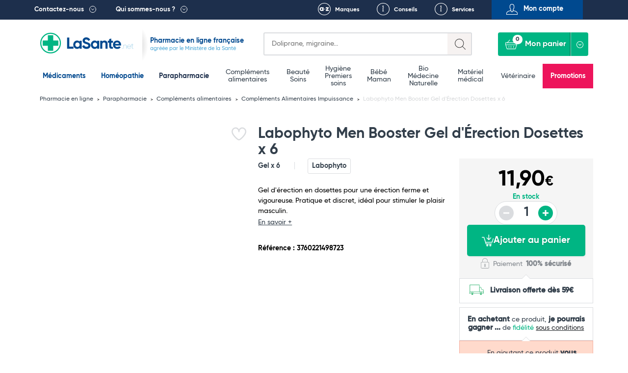

--- FILE ---
content_type: text/html; charset=UTF-8
request_url: https://lasante.net/espace-para/bien-etre-et-minceur/bien-etre-complements-alimentaires/impuissance/dhygie-labophyto-men-booster-gel-derection-6-dosettes.html
body_size: 18300
content:
<!DOCTYPE html>
<html xmlns="http://www.w3.org/1999/xhtml" xml:lang="fr" lang="fr">
<head>
    

<meta charset="UTF-8">
<meta name="viewport" content="width=device-width, initial-scale=1.0, minimum-scale=1.0, maximum-scale=5.0">


				
				
								
		
		
		
		
		<title>Labophyto Men Booster | Gel Erection Dosettes | LaSante</title>

			
		
	

				<link rel="canonical" href="https://lasante.net/espace-para/bien-etre-et-minceur/bien-etre-complements-alimentaires/impuissance/dhygie-labophyto-men-booster-gel-derection-6-dosettes.html"/>
	
						<meta id="meta-desc" name="description" content="			Gel d&#039;érection en dosettes pour une érection ferme et vigoureuse. Pratique et discret, idéal pour stimuler le plaisir masculin.
	">
	
				<link rel="preconnect" href="https://mwg.lasante.net/">
	<script type="text/javascript" src="https://mwg.lasante.net/js/na/na/u/36458ed90e.js" defer></script>

		<script type="text/javascript">
        (function () {
            window.sib = {equeue: [], client_key: 'a1gb7r0a9idwh99yiuxg8'};
			            window.sendinblue = {};
            for (var j = ['track', 'identify', 'trackLink', 'page'], i = 0; i < j.length; i++) {
                (function (k) {
                    window.sendinblue[k] = function () {
                        var arg = Array.prototype.slice.call(arguments);
                        (window.sib[k] || function () {
                            var t = {};
                            t[k] = arg;
                            window.sib.equeue.push(t);
                        })(arg[0], arg[1], arg[2]);
                    };
                })(j[i]);
            }
            var n = document.createElement('script'), i = document.getElementsByTagName('script')[0];
            n.type = 'text/javascript', n.id = 'sendinblue-js', n.async = !0, n.src = 'https://sibautomation.com/sa.js?key=' + window.sib.client_key, i.parentNode.insertBefore(n, i), window.sendinblue.page();
        })();
	</script>

					<script>
        window.dataLayer = window.dataLayer || [];

        function gtag() {
            dataLayer.push(arguments);
        }

        gtag('consent', 'default', {
            'ad_storage': 'denied',
            'ad_user_data': 'denied',
            'ad_personalization': 'denied',
            'analytics_storage': 'denied'
        });
	</script>

		<script async src="https://www.googletagmanager.com/gtag/js?id=G-L4MWKC1J4H"></script>
	<script>
        window.dataLayer = window.dataLayer || [];

        function gtag() {
            dataLayer.push(arguments);
        }

        gtag('js', new Date());
        gtag('config', 'G-L4MWKC1J4H');
	</script>

		<script async src="https://www.googletagmanager.com/gtag/js?id=AW-937708113"></script>
	<script>
        window.dataLayer = window.dataLayer || [];

        function gtag() {
            dataLayer.push(arguments);
        }

        gtag('js', new Date());
        gtag('config', 'AW-937708113');
        gtag('config', 'AW-996564540');
	</script>

		<script>
        function onSyneriseLoad() {
            SR.init({
                'trackerKey': '47005815-f5bb-464b-b1e1-7a315e857477', 'dataLayer': dataLayer
            });
        }

        (function (s, y, n, e, r, i, se) {
            s['SyneriseObjectNamespace'] = r;
            s[r] = s[r] || [],
                s[r]._t = 1 * new Date(), s[r]._i = 0, s[r]._l = i;
            var z = y.createElement(n),
                se = y.getElementsByTagName(n)[0];
            z.async = 1;
            z.src = e;
            se.parentNode.insertBefore(z, se);
            z.onload = z.onreadystatechange = function () {
                var rdy = z.readyState;
                if (!rdy || /complete|loaded/.test(z.readyState)) {
                    s[i]();
                    z.onload = null;
                    z.onreadystatechange = null;
                }
            };
        })(window, document, 'script',
            '//www.snrcdn.net/sdk/3.0/synerise-javascript-sdk.min.js', 'SR', 'onSyneriseLoad');
	</script>

		<script type="text/javascript">window.$crisp = [];
        window.CRISP_WEBSITE_ID = '0dfa027b-f1ed-4181-adb3-1fb54fdc8de9';
        (function () {
            d = document;
            s = d.createElement('script');
            s.src = 'https://client.crisp.chat/l.js';
            s.async = 1;
            d.getElementsByTagName('head')[0].appendChild(s);
        })();</script>

		<script>(function (w, d, t, r, u) {
            var f, n, i;
            w[u] = w[u] || [], f = function () {
                var o = {ti: '134612039'};
                o.q = w[u], w[u] = new UET(o), w[u].push('pageLoad');
            }, n = d.createElement(t), n.src = r, n.async = 1, n.onload = n.onreadystatechange = function () {
                var s = this.readyState;
                s && s !== 'loaded' && s !== 'complete' || (f(), n.onload = n.onreadystatechange = null);
            }, i = d.getElementsByTagName(t)[0], i.parentNode.insertBefore(n, i);
        })(window, document, 'script', '//bat.bing.com/bat.js', 'uetq');</script>

	

						
		
		
	
	
	














<link rel="shortcut icon" type="image/x-icon" href="https://images.lasante.net/favicon.ico?timestamp"/>
<link rel="stylesheet" href="https://lasante.net/assets/dist/css/main.min.css?v=1769122800">



																																																				
	
	<meta property="og:url" content="http://lasante.net/espace-para/bien-etre-et-minceur/bien-etre-complements-alimentaires/impuissance/dhygie-labophyto-men-booster-gel-derection-6-dosettes.html">
	<meta property="og:image" content="https://images.lasante.net/51101-218628-large.jpg">

		<meta property="og:title" content="Labophyto Men Booster Gel d&#039;Érection Dosettes x 6">
	<meta property="og:site_name" content="LaSante.net">
						<meta property="product:retailer_item_id" content="51101">
		<meta property="product:retailer_part_no" content="51101">
		<meta property="product:price:amount" content="11.9">
		<meta property="product:price:currency" content="EUR">
				<meta property="product:brand" content="Labophyto">
			<meta property="og:availability"
		  content="in stock">
	<meta property="product:condition" content="new">

<script src="https://cdn.botpress.cloud/webchat/v3.2/inject.js" defer></script>
<script>
    document.addEventListener("DOMContentLoaded", function(event) {
        window.botpress.init({
            "botId": "df986d47-f0c6-40e9-a741-9671a3944b1c",
            "configuration": {
                "version": "v1",
                "botName": "Emma",
                "website": {},
                "email": {},
                "phone": {},
                "termsOfService": {},
                "botAvatar":'https://images.lasante.net/young-woman-pharmacist-pharmacy.png',
                "additionalStylesheetUrl":'https://lasante.net/assets/dist/css/botpress.css?v=1769122800',
                "composerPlaceholder": 'Écrivez-nous un message...',
                "privacyPolicy": {},
                "color": "#00b583",
                "variant": "solid",
                "headerVariant": "glass",
                "themeMode": "light",
                "fontFamily": "inter",
                "radius": 4,
                "feedbackEnabled": false,
                "footer": ""
            },
            "clientId": "dfff44e7-2346-4af4-8dca-518b5121af2d"
        });
    });
</script></head>
<body class="page__wrapper" data-shop-name="LaSante.net">
<header>
            <div class="top__links">
    <div class="container container-belgium">
        <div class="row height-inherit">
            <div class="col-lg-12 cut-right height-inherit">
                <ul class="navbar-nav">
                    <li class="top__menu--left top__link--dropdown top__box--right pull-left top__menu--contact">
                        <a href=

                                                           "#"
                           
                        >Contactez-nous</a>
                                                    <div class="dropdown dropdown__contactez">
                                <div class="dropdown__left height-inherit">
                                    <p class="dropdown__title dropdown__title--blue">
                                        <a href="#">Pharmacie du Bizet</a>
                                    </p>
                                    <a href="/informations/localisation.htm">
                                        <div class="dropdown__map">
                                            <img src="https://images.lasante.net/pointer-header?timestamp" srcset="https://images.lasante.net/pointer-header?timestamp 1x, https://images.lasante.net/pointer-header@2x 2x" alt="Pointer" class="footer__pointer" loading="lazy"/>
                                            <img src="https://images.lasante.net/circle-person2.png?timestamp" srcset="https://images.lasante.net/circle-person2.png?timestamp 1x, https://images.lasante.net/circle-person2@2x.png 2x" class="dropdown__circle" alt="Pharmacie du Bizet" loading="lazy"/>
                                        </div>
                                    </a>
                                </div>
                                <div class="dropdown__right">
                                    <p class="dropdown__content">49 boulevard Georges Bizet 59650 Villeneuve d'Ascq FRANCE </p>
                                    <p class="dropdown__content">
                                        <a href="mailto:contact@lasante.net">contact@lasante.net</a>
                                    </p>
                                    <p class="dropdown__content">
                                        <a href="tel:0972414091" class="tel">09 72 41 40 91</a>
                                    </p>
                                    <p class="dropdown__content">
                                        Du lundi au vendredi de 9h à 17h <br>
                                    </p>
                                </div>
                                <div class="dropdown__right__desktop">
                                    <p class="dropdown__content">
                                        <div class="dropdown__right__desktop__button modal__trigger" data-modal="user-account" data-isfromcontact="true">Suivi de commande</div>
                                    </p>
                                    <p class="dropdown__content">
                                        <a href="#" class="modal__trigger" data-modal="question" aria-label="Ecrivez-nous !">
                                            <span class="icon icon__contact__envelope"></span>
                                        </a>
                                        <a href="#" class="modal__trigger blue_link" data-modal="question">Ecrivez-nous !</a>
                                        <div style="clear: both;"></div>
                                    </p>
                                    <p class="dropdown__content">
                                        <a href="#" class="modal__trigger" data-modal="recontact" aria-label="Faites-vous rappeler !">
                                            <span class="icon icon__contact__phone--left"></span>
                                        </a>
                                        <a href="#" class="modal__trigger blue_link" data-modal="recontact">Faites-vous rappeler !</a>
                                        <div style="clear: both;"></div>
                                    </p>

                                    <p class="dropdown__content">
                                        <a href="#" class="modal__trigger" data-modal="recontact" aria-label="Appelez-nous !">
                                            <span class="icon icon__contact__phone--right"></span>
                                        </a>
                                        <a href="#" class=" blue_link" >Appelez-nous !</a>
                                    <div style="clear: both;"></div>
                                    </p>
                                    <p class="dropdown__content address">
                                        <b>09 72 41 40 91 </b><br>
                                        Du lundi au vendredi <br>
                                        de 9h à 17h <br>
                                    </p>
                                </div>
                            </div>
                                            </li>
                    <li class="top__menu--left top__link--dropdown top__box--right pull-left">
                        <a href=

                                                   "#"
                        
                        >Qui sommes-nous ?</a>
                                                    <div class="dropdown dropdown__quisommesnous">
                                <div class="dropdown__row dropdown__row--blue">
                                    <a href="/informations/qui-sommes-nous.htm">
                                        <p class="dropdown__title dropdown__title--white" style="margin: 0;">
                                            LaSante.net
                                        </p>
                                        <img src="https://images.lasante.net/france-flag.png?timestamp" alt="France" class="dropdown__float" loading="lazy"/>
                                        <p class="dropdown__content dropdown__content--noafter">LaSante.net est une pharmacie en ligne 100% française autorisée par le Ministère de la Santé. </p>
                                    </a>
                                </div>
                                <div class="dropdown__row dropdown__row--grey">
                                    <ul class="dropdown__logos">
                                        <li>
                                            <a href="/informations/mentions-legales.htm"><img class="dropdown__logo " src="https://images.lasante.net/logo1.png?timestamp" srcset="https://images.lasante.net/logo1.png 1x, https://images.lasante.net/logo1@2x.png 2x" alt="Agence Régionale de Santé" loading="lazy"/></a>
                                        </li>
                                        <li>
                                            <a target="blank" href="http://www.ordre.pharmacien.fr/ecommerce/search?qec=www.lasante.net"><img class="dropdown__logo" src="https://images.lasante.net/logo2.png?timestamp" srcset="https://images.lasante.net/logo2.png 1x, https://images.lasante.net/logo2@2x.png 2x" alt="Ordre national des pharmaciens" loading="lazy"/></a>
                                        </li>
                                        <li>
                                            <a href="/informations/mentions-legales.htm"><img class="dropdown__logo multiply" src="https://images.lasante.net/logo3.png?timestamp" srcset="https://images.lasante.net/logo3.png 1x, https://images.lasante.net/logo3@2x.png 2x" alt="Agence nationale de sécurité du médicament et des produits de santé" loading="lazy"/></a>
                                        </li>
                                    </ul>
                                    <p class="dropdown__content  dropdown__content--blue">Pharmacie en ligne autorisée à vendre des médicaments depuis le 17 avril 2013
                                    </p>
                                </div>
                                <div class="dropdown__row dropdown__row--white">
                                    <span class="dropdown__title dropdown__title--blue dropdown__title__span">
                                        La presse parle de nous
                                    </span>
                                    <a href="/informations/lasantenet-dans-la-presse.htm">
                                        <ul class="dropdown__logos2">
                                            <li>
                                                <img class="dropdown__logo" src="https://images.lasante.net/logo4.png?timestamp" srcset="https://images.lasante.net/logo4.png 1x, https://images.lasante.net/logo4@2x.png 2x" alt="TF1" loading="lazy"/>
                                            </li>
                                            <li>
                                                <img class="dropdown__logo" src="https://images.lasante.net/logo5.png?timestamp" srcset="https://images.lasante.net/logo5.png 1x, https://images.lasante.net/logo5@2x.png 2x" alt="UFC-Que Choisir" loading="lazy"/>
                                            </li>
                                            <li>
                                                <img class="dropdown__logo" src="https://images.lasante.net/logo6.png?timestamp" srcset="https://images.lasante.net/logo6.png 1x, https://images.lasante.net/logo6@2x.png 2x" alt="Capital" loading="lazy"/>
                                            </li>
                                        </ul>
                                    </a>
                                </div>
                            </div>
                                            </li>
                    <ul class="navigation__mobile">
                            <ul class="navigation__mobile--login">
                                                                <li id="moncompte" class="modal__trigger text-center pull-right top__menu--right top__menu--user userHandler" data-modal="user-account">
                                    <span>Mon compte</span>
                                </li>
                                                            </ul>
                            <ul class="navigation__mobile--links">
                                <li class="pull-right top__box--left top__menu--right top__link--conseils">
                                    <a href="/informations/nos-services.htm">Services</a>
                                </li>
                                <li id="favoris-desktop" class="pull-right top__box--left top__menu--right top__link--favoris mob-hidden">
                                    <a href="/favoris">Favoris</a>
                                </li>
                                                                    <li id="conseils" class="pull-right top__box--left top__menu--right top__link--conseils">
                                        <a href="/fiches-conseil/">Conseils</a>
                                    </li>
                                                                <li id="marques" class="pull-right top__box--left top__menu--right top__link--marques ">
                                    <a href="/nos-marques">Marques</a>
                                </li>
                            </ul>
                    </ul>
                </ul>
            </div>
        </div>
    </div>
</div>
<div class="top container">
    <div class="header__bottom">
        <div class="header__bottom--left" id="logo">
            <div class="navigation__hamburger navigation__hamburger"></div>
            <div class="top__logo ">
                <a href="https://lasante.net/" class="top__logo--desktop"><img src="https://images.lasante.net/page-logo.svg?timestamp" width="220px" alt="LaSante.net"/></a>
                <a href="https://lasante.net/" class="top__logo--mobile"><img src="https://images.lasante.net/page-logo-mobile.svg?timestamp" alt="LaSante.net"/></a>
            </div>
                            <div class="top__text top__text--slogan">
                                        <p class="text__blue--dark ">Pharmacie en ligne française</p>
                    <p class="text__blue--light">agréée par le Ministère de la Santé</p>
                                    </div>
                    </div>
        <div class="header__bottom--right header__controls">
            <div class="cut-left top__search">
                <div class="search search-symfony">
                    <form class="search__form" autocomplete="off">
                        <div class="search__glass"></div>
                        <label for="search-input" class="sr-only">Search</label>
                        <input autocomplete="off" class="input__search" type="text" id="search-input" name=recherche placeholder=
                                                            "Doliprane, migraine..."
                                                     >
                        <div class="input__search--mobile"></div>
                    </form>
                </div>
            </div>
            <a id="favoris-mobile" href="/favoris" aria-label="Voir mes favoris">
                <span class="mob-only favoris-icon" aria-hidden="true"></span>
            </a>
            <div class="top__login top__login--mobile modal__trigger userHandler" data-modal="user-account">
                <button class="top__login--icon"></button>
            </div>
            <div class="cut-left cut-right top__basket">
                <a href="#" style="pointer-events: none"><button style="pointer-events: none" disabled="disabled" class="button__basket" type="button"><span class="basket__text">Mon panier</span><span class="button__basket--counter">0</span></button></a>
                <div class="basket__wrapper" data-name="Mon panier">
                    <ul class="basket__items">
                    </ul>
                    <div class="basket__total" data-total="">
                        <div class="total__wrapper">
                            <span class="total__name">Total</span>
                            <span class="total__price"></span>
                        </div>
                        <a href="/authentification"><button class="button__total">Commander</button></a>
                    </div>
                </div>
            </div>
        </div>
    </div>
</div>

<!-- Header main-nav -->
<div class="navigation__hamburger--cross"><img src="https://images.lasante.net/hamburger-open.svg?timestamp" alt="cross"></div>
<div class="top-navigation">
    <div class="navigation__wrapper menu">
        <div class="container slider__inner">
            <nav role="navigation" aria-label="Main menu">
                <ul class="navigation__list js-level js-top-level">

                    <div class="bloc__top">
                        <li class="navigation__item navigation__item--active">
                            <a class="navigation__link--active js-menu-item" href="/nos-medicaments/">Médicaments</a>
                        </li>
                        <li class="navigation__item navigation__item--active">
                            <a class="navigation__link--active js-menu-item" href="https://lasante.net/nos-medicaments/homeopathie/">Homéopathie</a>
                        </li>
                        <li class="navigation__item parapharmacie-menu">
                            <a class="navigation__link js-menu-item parapharmaciemenu_seo_link" href="/espace-para/">Parapharmacie</a>
                        </li>
                    </div>

                                        <div class="bloc__middle">
                    
                        <li class="navigation__item parapharmacie-menu">
                            <!-- 1st lvl link -->
                                                        <a class="navigation__link js-menu-item" href="/espace-para/bien-etre-et-minceur/bien-etre-complements-alimentaires/">Compléments alimentaires</a>
                        </li>

                    
                        <li class="navigation__item parapharmacie-menu">
                            <!-- 1st lvl link -->
                                                        <a class="navigation__link js-menu-item" href="/espace-para/beaute-et-soins/">Beauté <br />
 Soins</a>
                        </li>

                    
                        <li class="navigation__item parapharmacie-menu">
                            <!-- 1st lvl link -->
                                                        <a class="navigation__link js-menu-item" href="/espace-para/parapharmacie-hygiene/">Hygiène <br />
 Premiers soins</a>
                        </li>

                    
                        <li class="navigation__item parapharmacie-menu">
                            <!-- 1st lvl link -->
                                                        <a class="navigation__link js-menu-item" href="/espace-para/bebe-et-maman/">Bébé <br />
 Maman</a>
                        </li>

                    
                        <li class="navigation__item parapharmacie-menu">
                            <!-- 1st lvl link -->
                                                        <a class="navigation__link js-menu-item" href="/espace-para/bio/">Bio <br />
 Médecine Naturelle</a>
                        </li>

                    
                        <li class="navigation__item parapharmacie-menu">
                            <!-- 1st lvl link -->
                                                        <a class="navigation__link js-menu-item" href="/espace-para/bien-etre-et-minceur/materiel-medical/">Matériel médical</a>
                        </li>

                    
                        <li class="navigation__item parapharmacie-menu">
                            <!-- 1st lvl link -->
                                                        <a class="navigation__link js-menu-item" href="/espace-para/veterinaire/">Vétérinaire</a>
                        </li>

                                        </div>
                                        <ul class="bloc__bottom">
                        <li class="navigation__item navigation__item--important" style="background-color: #ED145B !important;"><a class="navigation__link--important" style="color: #ffffff" href="/espace-para/promotions/">Promotions</a></li>
                    </ul>
                </ul>
            </nav>
        </div>
    </div>
</div>

<script type="application/ld+json">
    {
        "@context": "https://schema.org",
        "@type": "Organization",
        "name": "LaSante",
        "url": "https://lasante.net",
        "logo": "https://images.lasante.net/page-logo.svg?1669379546",
        "contactPoint": {
            "@type": "ContactPoint",
            "telephone": "09 72 41 40 91",
            "contactType": "customer service",
            "areaServed": "FR",
            "availableLanguage": "fr"
        },
        "aggregateRating": {
            "@type": "AggregateRating",
            "ratingValue": "4.9",
            "bestRating": "5",
            "ratingCount": "62"
        },
        "sameAs": [
            "https://www.facebook.com/lasante.net",
            "https://twitter.com/LASante_net",
            "https://www.instagram.com/pharmacie_lasante_net/"
        ]
    }
</script>
<script type="application/ld+json">
{
    "@context": "http://schema.org",
    "@type": "BreadcrumbList",
    "itemListElement": [
            {
            "@type": "ListItem",
            "position": "1",
            "item": "https://lasante.net/",
            "name": "Pharmacie en ligne"
        },
        
        {
            "@type": "ListItem",
            "position": "2",
            "item": "https://lasante.net/espace-para/",
            "name": "Parapharmacie"
        },
        
        {
            "@type": "ListItem",
            "position": "3",
            "item": "https://lasante.net/espace-para/bien-etre-complements-alimentaires/",
            "name": "Compléments alimentaires"
        },
        
        {
            "@type": "ListItem",
            "position": "4",
            "item": "https://lasante.net/espace-para/bien-etre-complements-alimentaires/impuissance/",
            "name": "Compléments Alimentaires Impuissance"
        },
                {
            "@type": "ListItem",
            "position": "5",
            "item": "https://lasante.net/espace-para/bien-etre-et-minceur/bien-etre-complements-alimentaires/impuissance/dhygie-labophyto-men-booster-gel-derection-6-dosettes.html",
            "name": "Labophyto Men Booster Gel d&#039;Érection Dosettes x 6"
        }
        
    ]
}
</script>









</header>
<main>
    <input type="hidden" name="actual_id" value="">





                                                                                                                                                                                                            <input type="hidden" name="product_id" value="51101"/>
<input type="hidden" name="product_name" value="Labophyto Men Booster Gel d&#039;Érection Dosettes x 6"/>
<input type="hidden" name="product_medicine" value=""/>
<input type="hidden" name="product_qty" value="1"/>
<input type="hidden" name="product_id_attribute" value="0"/>
<input type="hidden" name="product_qty_real" value="11"/>
<input type="hidden" name="is_medicament" value="0" />
<input type="hidden" name="template" value="product" />
<input type="hidden" name="from_quantity" value="0" />
<input type="hidden" name="has_promotion" value="0" />

<input type="hidden" name="product_qty_max" value="0"/>
<input type="hidden" name="out_of_stock" value="0"/>



<!-- Breadcrumbs -->



<div class="breadcrumbs__container container">
    <ul class="breadcrumbs__list">
                                                                    <li class="breadcrumbs__item">
                    <a href="/" class="breadcrumbs__link">
                        Pharmacie en ligne
                    </a>
                </li>
                                                            <li class="breadcrumbs__item">
                    <a href="https://lasante.net/espace-para/" class="breadcrumbs__link">
                        Parapharmacie
                    </a>
                </li>
                                                            <li class="breadcrumbs__item">
                    <a href="https://lasante.net/espace-para/bien-etre-et-minceur/bien-etre-complements-alimentaires/" class="breadcrumbs__link">
                        Compléments alimentaires
                    </a>
                </li>
                                                            <li class="breadcrumbs__item">
                    <a href="https://lasante.net/espace-para/bien-etre-et-minceur/bien-etre-complements-alimentaires/impuissance/" class="breadcrumbs__link">
                        Compléments Alimentaires Impuissance
                    </a>
                </li>
                                        <li class="breadcrumbs__item">
            <span class="breadcrumbs__link breadcrumbs__link--current">Labophyto Men Booster Gel d&#039;Érection Dosettes x 6</span>
        </li>
    </ul>
</div><!-- Product top -->

<div class="produit__container container">
    <div class="produit__left">
        <div class="produit__view">
            <div class="produit__mainImage">
                <div class="product-gallery">
                    <div class="product-gallery__main">
                                                                                                                                                                                                                                                                                                                                                                        <div class="product-gallery__slide is-active" data-slide="0">
                                        <a data-fancybox="cover-products" href="https://images.lasante.net/51101-218628-thickbox.jpg">
                                            <img src="https://images.lasante.net/51101-218628-large.jpg" class="produit__photo" alt="Labophyto Men Booster Gel d&#039;Érection Dosettes x 6" loading="eager"/>
                                        </a>
                                    </div>
                                                                                                                                                                                                                                                                                                                                                                                                                                                                                                                                                                                                                        </div>
                                    </div>
            </div>

            
            
            <div class="produit__badges">
                <div class="produit__badges--left">
                        
        
    <span class="button__badge produit__badge  " style="display: none;">
            -0€
            </span>
                </div>
                <div class="produit__badges--right">
                                        <div class="related__labels">
    <div class="related__labels--heart-container" title="Like">
        <input type="checkbox" class="checkbox like_button modal__trigger userHandler" data-modal="user-account" data-id="51101"  id="Give-It-An-Id" aria-label="Ajouter Labophyto Men Booster Gel d&#039;Érection Dosettes x 6 aux favoris">
        <div class="svg-container">
            <svg viewBox="0 0 24 24" class="svg-outline" xmlns="http://www.w3.org/2000/svg">
                <path
                    d="M17.5,1.917a6.4,6.4,0,0,0-5.5,3.3,6.4,6.4,0,0,0-5.5-3.3A6.8,6.8,0,0,0,0,8.967c0,4.547,4.786,9.513,8.8,12.88a4.974,4.974,0,0,0,6.4,0C19.214,18.48,24,13.514,24,8.967A6.8,6.8,0,0,0,17.5,1.917Zm-3.585,18.4a2.973,2.973,0,0,1-3.83,0C4.947,16.006,2,11.87,2,8.967a4.8,4.8,0,0,1,4.5-5.05A4.8,4.8,0,0,1,11,8.967a1,1,0,0,0,2,0,4.8,4.8,0,0,1,4.5-5.05A4.8,4.8,0,0,1,22,8.967C22,11.87,19.053,16.006,13.915,20.313Z">
                </path>
            </svg>
            <svg viewBox="0 0 24 24" class="svg-filled" xmlns="http://www.w3.org/2000/svg">
                <path
                    d="M17.5,1.917a6.4,6.4,0,0,0-5.5,3.3,6.4,6.4,0,0,0-5.5-3.3A6.8,6.8,0,0,0,0,8.967c0,4.547,4.786,9.513,8.8,12.88a4.974,4.974,0,0,0,6.4,0C19.214,18.48,24,13.514,24,8.967A6.8,6.8,0,0,0,17.5,1.917Z">
                </path>
            </svg>
        </div>
    </div>
            </div>                </div>
            </div>
                    </div>
            </div>
    <div class="produit__right">
        <h1 class="produit__title">Labophyto Men Booster Gel d&#039;Érection Dosettes x 6</h1>
        		<div class="produit__rating">
						
			<a href="#avis">
	
	
			</a>
	

		</div>
        <div class="produit__inner">
            <div class="produit__content">
                <div class="produit__info">
					<span class="produit__capacity">Gel x 6</span>
                                            <a href="/nos-marques/labophyto.html" class="produit__brand">Labophyto</a>
                                    </div>
                <p class="produit__description--short">
                                            Gel d'érection en dosettes pour une érection ferme et vigoureuse. Pratique et discret, idéal pour stimuler le plaisir masculin.
                                        <a href="#desc-long" class="produit__description--more">En savoir +</a>
                </p>
                <ul class="produit__features">
					                </ul>

                                                        <span class="produit__reference">Référence : 3760221498723</span>
                                <div class="product__bannerX--belowPicture"></div>
                
                
            </div>
            <div class="produit__order">
                <div class="produit__order--top ">
					<div class="produit__price--cont">
																											<span class="produit__price" >
                                11,90<span class="produit__price--currency">€</span>
                            </span>
							<span class="produit__price produit__price--promo" style="display: none;">0,00<span class="produit__price--currency">€</span></span>
							<div class="produit__price--oldCont" style="display: none;">
								<span class="produit__price--oldInfo">au lieu de</span>
								<span class="produit__price produit__price--old">
                                    11,90<span class="produit__price--currency">€</span>
                                </span>
							</div>
											</div>

                                            <div class="produit__availability">
																																								<span class="produit__status produit__status--available">En stock</span>
							                            <div class="produit__quantity">
                                <button aria-label="Diminuer la quantité" class="product__quantity--minus produit__quantity--minus" disabled="disabled">-</button>
                                <input aria-label="Quantité du produit" readonly="readonly" type="number" class="prod-quant product__quantity--number produit__quantity--number" value="1">
                                <button aria-label="Augmenter la quantité" class="product__quantity--plus produit__quantity--plus" >+</button>
                            </div>
                        </div>
                                                <div class="produit__information">
                            <button
                                class="button__produit addToCart modal__trigger"
                                data-modal="cross-selling"                                                            >
                                <img src="https://images.lasante.net/panier.png?timestamp" alt="icone panier"> Ajouter au panier
                            </button>
                            <div class="produit__payment">
                                <img src="https://images.lasante.net/order-lock.svg?timestamp" alt="Safe payment" class="produit__icon--lock"/>
                                <span class="produit__payment--text">Paiement <strong>100% sécurisé</strong></span>
                            </div>
                        </div>
                                    </div>

                                                            <div class="produit__infopanel produit__infopanel--white">
                            <img src="https://images.lasante.net/order-shipping.svg?timestamp" alt="" aria-hidden="true" class="produit__icon produit__icon--ship"/>
                            <span class="produit__message produit__message--link">
                                <strong>Livraison offerte dès 59€</strong> <br/>
                            </span>
                        </div>
                                                                            <div class="produit__infopanel--fidelite produit__infopanel--white produit__infopanel--whitetop">
                                <div class="produit__message produit__message--fidelite">
                                        <span>
                                            <strong>En achetant</strong> ce produit, <strong>
                                                <span class="info--fidelite">je pourrais gagner</span> <span class='points--fidelite'>...</span>
                                            </strong> de <span class="greenLSPN">fidélité </span><a href="/nos-avantages/fidélité-parrainage.htm" class=" link--fidelite" style="text-align: center;">sous conditions</a>
                                        </span>
                                </div>
                            </div>
                        
                    
                    
                                            <div class="produit__infopanel produit__infopanel--tomato produit__infopanel--informative">
                            <img src="https://images.lasante.net/order-info.svg?timestamp" alt="" aria-hidden="true" class="produit__icon produit__icon--info"/>
                            <p class="produit__message">
                                En ajoutant ce produit
                                <strong>  vous allongez de 48 heures la livraison de votre commande </strong>
                            </p>
                        </div>
                    
                                                </div>
        </div>
    </div>
</div>


    <div class="produit__prodlist">
        <div class="container produit__prodlist--container produit__prodlist--product">
            <div class="related__title">Dans la même catégorie</div>
            <div class="produit__relatedprods">
                
        



		
	
	
		
	
					
	
		
	
	
		
	
	
		
	
					
				
		
	
	
		
	
	
		
	
		
	
		
	
	
		
	
	
		
	
		
	
		
	
	
		
	
	
		
	
		
	
		
	
	
		
	
	
		
	
		
	
		
	
	
		
	
	
		
	
		
	
		
	
	

                                                                                                                                                                                                                                        






<div class="slider--slide produit__relatedprod prodlist__product " data-id="3434">
	<div class="related__top related__top--prodlist">
		<div class="related__badges">
			<div class="related__badges--left">
                    
        
    <span class="button__badge produit__badge related__badge " style="display: none;">
            -0€
            </span>
                			</div>
			<div class="related__badges--right">
				<div class="related__labels">
    <div class="related__labels--heart-container" title="Like">
        <input type="checkbox" class="checkbox like_button modal__trigger userHandler" data-modal="user-account" data-id="3434"  id="Give-It-An-Id" aria-label="Ajouter Forté Pharma Energie Tigra+ Men Vitalité Masculine x 28 aux favoris">
        <div class="svg-container">
            <svg viewBox="0 0 24 24" class="svg-outline" xmlns="http://www.w3.org/2000/svg">
                <path
                    d="M17.5,1.917a6.4,6.4,0,0,0-5.5,3.3,6.4,6.4,0,0,0-5.5-3.3A6.8,6.8,0,0,0,0,8.967c0,4.547,4.786,9.513,8.8,12.88a4.974,4.974,0,0,0,6.4,0C19.214,18.48,24,13.514,24,8.967A6.8,6.8,0,0,0,17.5,1.917Zm-3.585,18.4a2.973,2.973,0,0,1-3.83,0C4.947,16.006,2,11.87,2,8.967a4.8,4.8,0,0,1,4.5-5.05A4.8,4.8,0,0,1,11,8.967a1,1,0,0,0,2,0,4.8,4.8,0,0,1,4.5-5.05A4.8,4.8,0,0,1,22,8.967C22,11.87,19.053,16.006,13.915,20.313Z">
                </path>
            </svg>
            <svg viewBox="0 0 24 24" class="svg-filled" xmlns="http://www.w3.org/2000/svg">
                <path
                    d="M17.5,1.917a6.4,6.4,0,0,0-5.5,3.3,6.4,6.4,0,0,0-5.5-3.3A6.8,6.8,0,0,0,0,8.967c0,4.547,4.786,9.513,8.8,12.88a4.974,4.974,0,0,0,6.4,0C19.214,18.48,24,13.514,24,8.967A6.8,6.8,0,0,0,17.5,1.917Z">
                </path>
            </svg>
        </div>
    </div>
            </div>			</div>
		</div>
		<p class="adWords-product-click">
                            <img src="https://images.lasante.net/3434-175177-large.jpg"
                     style=""
                     alt="Forté Pharma Energie Tigra+ Men Vitalité Masculine x 28"
                     class="related__image redirect__product"
                     data-link="/espace-para/bien-etre-et-minceur/bien-etre-complements-alimentaires/impuissance/forte-pharma-energie-tigra-men-vitalite-masculine-x-28.html"/>
            		</p>
			</div>
	<div class="related__body related__body--prodlist">
        <span class="adWords-product-click">
						<div class="related__content related__content--grey">
				<a class="related__desc" href="/espace-para/bien-etre-et-minceur/bien-etre-complements-alimentaires/impuissance/forte-pharma-energie-tigra-men-vitalite-masculine-x-28.html">
											Forté Pharma Energie Tigra+ Men Vitalité Masculine x 28 									</a>
			</div>
						        </span>

		
	<div class="related__flex_bottom">
	<div class="related__rating">
					
	
	
	

	</div>

	<div class="related__bottom related__bottom--green">
																<span class="related__price">19,86€</span>
																				<span data-modal="cross-selling" class="related__button--rwd modal__trigger" data-id="3434" data-attribute="0"></span>
			</div>
	<ul class="related__buttons " 
data-id="3434" data-name="Forté Pharma Energie Tigra+ Men Vitalité Masculine x 28" data-list="product" data-brand="Forté Pharma"
data-category="Compléments Alimentaires Impuissance" data-listPosition="1" data-quantity="1"
data-price="19.86">
																		<li class="related__button--rwd modal__trigger related__button related__button--addToCart google-add-to-cart-tag" data-id="3434" data-attribute="0" data-modal="cross-selling">
					<span class="related__button--addArticle">
						<img src="https://images.lasante.net/panier.png?timestamp" alt="Ajouter Forté Pharma Energie Tigra+ Men Vitalité Masculine x 28 au panier" width="20px" height="20px">
						<span>Ajouter</span>
					</span>
					</li>
										</ul>
</div>	</div>
</div>
            
        



		
	
	
		
	
					
	
		
	
	
		
	
	
		
	
					
				
		
	
	
		
	
	
		
	
		
	
		
	
	
		
	
	
		
	
		
	
		
	
	
		
	
	
		
	
		
	
		
	
	
		
	
	
		
	
		
	
		
	
	
		
	
	
		
	
		
	
		
	
	
		
	
	
		
	
		
	
		
	
	

                                                                                                                                                                                                                                        






<div class="slider--slide produit__relatedprod prodlist__product " data-id="54818">
	<div class="related__top related__top--prodlist">
		<div class="related__badges">
			<div class="related__badges--left">
                    
        
    <span class="button__badge produit__badge related__badge " style="display: none;">
            -0€
            </span>
                			</div>
			<div class="related__badges--right">
				<div class="related__labels">
    <div class="related__labels--heart-container" title="Like">
        <input type="checkbox" class="checkbox like_button modal__trigger userHandler" data-modal="user-account" data-id="54818"  id="Give-It-An-Id" aria-label="Ajouter Eroxon Stimgel Tubes Unidoses x 4 aux favoris">
        <div class="svg-container">
            <svg viewBox="0 0 24 24" class="svg-outline" xmlns="http://www.w3.org/2000/svg">
                <path
                    d="M17.5,1.917a6.4,6.4,0,0,0-5.5,3.3,6.4,6.4,0,0,0-5.5-3.3A6.8,6.8,0,0,0,0,8.967c0,4.547,4.786,9.513,8.8,12.88a4.974,4.974,0,0,0,6.4,0C19.214,18.48,24,13.514,24,8.967A6.8,6.8,0,0,0,17.5,1.917Zm-3.585,18.4a2.973,2.973,0,0,1-3.83,0C4.947,16.006,2,11.87,2,8.967a4.8,4.8,0,0,1,4.5-5.05A4.8,4.8,0,0,1,11,8.967a1,1,0,0,0,2,0,4.8,4.8,0,0,1,4.5-5.05A4.8,4.8,0,0,1,22,8.967C22,11.87,19.053,16.006,13.915,20.313Z">
                </path>
            </svg>
            <svg viewBox="0 0 24 24" class="svg-filled" xmlns="http://www.w3.org/2000/svg">
                <path
                    d="M17.5,1.917a6.4,6.4,0,0,0-5.5,3.3,6.4,6.4,0,0,0-5.5-3.3A6.8,6.8,0,0,0,0,8.967c0,4.547,4.786,9.513,8.8,12.88a4.974,4.974,0,0,0,6.4,0C19.214,18.48,24,13.514,24,8.967A6.8,6.8,0,0,0,17.5,1.917Z">
                </path>
            </svg>
        </div>
    </div>
            </div>			</div>
		</div>
		<p class="adWords-product-click">
                            <img src="https://images.lasante.net/54818-194235-large.jpg"
                     style=""
                     alt="Eroxon Stimgel Tubes Unidoses x 4"
                     class="related__image redirect__product"
                     data-link="/espace-para/bien-etre-et-minceur/bien-etre-complements-alimentaires/impuissance/eroxon-stimgel-tube-unidose-x-4.html"/>
            		</p>
			</div>
	<div class="related__body related__body--prodlist">
        <span class="adWords-product-click">
						<div class="related__content related__content--grey">
				<a class="related__desc" href="/espace-para/bien-etre-et-minceur/bien-etre-complements-alimentaires/impuissance/eroxon-stimgel-tube-unidose-x-4.html">
											Eroxon Stimgel Tubes Unidoses x 4 									</a>
			</div>
						        </span>

		
	<div class="related__flex_bottom">
	<div class="related__rating">
					
	
			<span class="icon__stars icon__stars--threehalf"></span>
		<span class="rating-count">(3)</span>
	
	

	</div>

	<div class="related__bottom related__bottom--green">
																<span class="related__price">20,90€</span>
																				<span data-modal="cross-selling" class="related__button--rwd modal__trigger" data-id="54818" data-attribute="0"></span>
			</div>
	<ul class="related__buttons " 
data-id="54818" data-name="Eroxon Stimgel Tubes Unidoses x 4" data-list="product" data-brand="Cooper"
data-category="Compléments Alimentaires Impuissance" data-listPosition="1" data-quantity="1"
data-price="20.9">
																		<li class="related__button--rwd modal__trigger related__button related__button--addToCart google-add-to-cart-tag" data-id="54818" data-attribute="0" data-modal="cross-selling">
					<span class="related__button--addArticle">
						<img src="https://images.lasante.net/panier.png?timestamp" alt="Ajouter Eroxon Stimgel Tubes Unidoses x 4 au panier" width="20px" height="20px">
						<span>Ajouter</span>
					</span>
					</li>
										</ul>
</div>	</div>
</div>
            
        



		
	
	
		
	
					
	
		
	
	
		
	
	
		
	
		
	
		
	
	

                                                                                                                                                                                                                                                                                                                                                                                                                                                                            




	

<div class="slider--slide produit__relatedprod prodlist__product  produit__relatedprod--attributes " data-id="38827">
	<div class="related__top related__top--prodlist">
		<div class="related__badges">
			<div class="related__badges--left">
                    
        
    <span class="button__badge produit__badge related__badge " style="display: none;">
            -0€
            </span>
                			</div>
			<div class="related__badges--right">
				<div class="related__labels">
    <div class="related__labels--heart-container" title="Like">
        <input type="checkbox" class="checkbox like_button modal__trigger userHandler" data-modal="user-account" data-id="38827"  id="Give-It-An-Id" aria-label="Ajouter Les 3 Chênes Performerect Gélules aux favoris">
        <div class="svg-container">
            <svg viewBox="0 0 24 24" class="svg-outline" xmlns="http://www.w3.org/2000/svg">
                <path
                    d="M17.5,1.917a6.4,6.4,0,0,0-5.5,3.3,6.4,6.4,0,0,0-5.5-3.3A6.8,6.8,0,0,0,0,8.967c0,4.547,4.786,9.513,8.8,12.88a4.974,4.974,0,0,0,6.4,0C19.214,18.48,24,13.514,24,8.967A6.8,6.8,0,0,0,17.5,1.917Zm-3.585,18.4a2.973,2.973,0,0,1-3.83,0C4.947,16.006,2,11.87,2,8.967a4.8,4.8,0,0,1,4.5-5.05A4.8,4.8,0,0,1,11,8.967a1,1,0,0,0,2,0,4.8,4.8,0,0,1,4.5-5.05A4.8,4.8,0,0,1,22,8.967C22,11.87,19.053,16.006,13.915,20.313Z">
                </path>
            </svg>
            <svg viewBox="0 0 24 24" class="svg-filled" xmlns="http://www.w3.org/2000/svg">
                <path
                    d="M17.5,1.917a6.4,6.4,0,0,0-5.5,3.3,6.4,6.4,0,0,0-5.5-3.3A6.8,6.8,0,0,0,0,8.967c0,4.547,4.786,9.513,8.8,12.88a4.974,4.974,0,0,0,6.4,0C19.214,18.48,24,13.514,24,8.967A6.8,6.8,0,0,0,17.5,1.917Z">
                </path>
            </svg>
        </div>
    </div>
            </div>			</div>
		</div>
		<p class="adWords-product-click">
                            <img src="https://images.lasante.net/38827-167861-large.jpg"
                     style=""
                     alt="Les 3 Chênes Performerect Gélules"
                     class="related__image redirect__product"
                     data-link="/espace-para/bien-etre-et-minceur/bien-etre-complements-alimentaires/impuissance/3-chenes-perfomerect-gelules.html"/>
            		</p>
			</div>
	<div class="related__body related__body--prodlist">
        <span class="adWords-product-click">
						<div class="related__content related__content--grey">
				<a class="related__desc" href="/espace-para/bien-etre-et-minceur/bien-etre-complements-alimentaires/impuissance/3-chenes-perfomerect-gelules.html">
											Les 3 Chênes Performerect Gélules 									</a>
			</div>
						        </span>

		
	<div class="related__flex_bottom">
	<div class="related__rating">
					
	
			<span class="icon__stars icon__stars--five"></span>
		<span class="rating-count">(3)</span>
	
	

	</div>

	<div class="related__bottom related__bottom--green">
					<p class="related__capacity">
																					
						<span><span>x 4</span></span>
					<span><span>x 16</span></span>
						</p>
																<span style="text-align: right;" class="attribute__price flex flex__column">
					<span class="related__mess--info">à partir de</span>
					<span class="related__price">10,59€</span>
				</span>
																				<span data-modal="cross-selling" class="related__button--rwd modal__trigger" data-id="38827" data-attribute="0"></span>
			</div>
	<ul class="related__buttons " 
data-id="38827" data-name="Les 3 Chênes Performerect Gélules" data-list="product" data-brand="Les 3 Chênes"
data-category="Compléments Alimentaires Impuissance" data-listPosition="1" data-quantity="1"
data-price="10.59">
																											<li class="related__button" >
					<span class="related__button--displayArticle redirect__product" data-link="/espace-para/bien-etre-et-minceur/bien-etre-complements-alimentaires/impuissance/3-chenes-perfomerect-gelules.html" >
						<img src="https://images.lasante.net/eyeButton.png?timestamp" class="eyeButton" alt="Voir Les 3 Chênes Performerect Gélules" width="27px" height="16px">
						<span>Voir l'article</span>
					</span>
					</li>
										</ul>
</div>	</div>
</div>
            
        



		
	
	
		
	
					
	
		
	
	
		
	
	
		
	
					
				
		
	
	

                                                                                                                                                                                                                                                                                                                                                                                                                                                                                                                                                                                                                                                                                                                                                                                                                                                                                                                                                                                                                                                                                                                                                                                                                                                                                                                                                                                                                                                                                                                                                                                                                                                                                                                                                                                                                                                                                                    






<div class="slider--slide produit__relatedprod prodlist__product " data-id="68385">
	<div class="related__top related__top--prodlist">
		<div class="related__badges">
			<div class="related__badges--left">
                    
        
    <span class="button__badge produit__badge related__badge " style="display: none;">
            -0€
            </span>
                			</div>
			<div class="related__badges--right">
				<div class="related__labels">
    <div class="related__labels--heart-container" title="Like">
        <input type="checkbox" class="checkbox like_button modal__trigger userHandler" data-modal="user-account" data-id="68385"  id="Give-It-An-Id" aria-label="Ajouter Santarome Maca 1500 Tribulus Ginseng Gingembre Comprimés x 30 aux favoris">
        <div class="svg-container">
            <svg viewBox="0 0 24 24" class="svg-outline" xmlns="http://www.w3.org/2000/svg">
                <path
                    d="M17.5,1.917a6.4,6.4,0,0,0-5.5,3.3,6.4,6.4,0,0,0-5.5-3.3A6.8,6.8,0,0,0,0,8.967c0,4.547,4.786,9.513,8.8,12.88a4.974,4.974,0,0,0,6.4,0C19.214,18.48,24,13.514,24,8.967A6.8,6.8,0,0,0,17.5,1.917Zm-3.585,18.4a2.973,2.973,0,0,1-3.83,0C4.947,16.006,2,11.87,2,8.967a4.8,4.8,0,0,1,4.5-5.05A4.8,4.8,0,0,1,11,8.967a1,1,0,0,0,2,0,4.8,4.8,0,0,1,4.5-5.05A4.8,4.8,0,0,1,22,8.967C22,11.87,19.053,16.006,13.915,20.313Z">
                </path>
            </svg>
            <svg viewBox="0 0 24 24" class="svg-filled" xmlns="http://www.w3.org/2000/svg">
                <path
                    d="M17.5,1.917a6.4,6.4,0,0,0-5.5,3.3,6.4,6.4,0,0,0-5.5-3.3A6.8,6.8,0,0,0,0,8.967c0,4.547,4.786,9.513,8.8,12.88a4.974,4.974,0,0,0,6.4,0C19.214,18.48,24,13.514,24,8.967A6.8,6.8,0,0,0,17.5,1.917Z">
                </path>
            </svg>
        </div>
    </div>
            </div>			</div>
		</div>
		<p class="adWords-product-click">
                            <img src="https://images.lasante.net/68385-207573-large.jpg"
                     style=""
                     alt="Santarome Maca 1500 Tribulus Ginseng Gingembre Comprimés x 30"
                     class="related__image redirect__product"
                     data-link="/espace-para/bien-etre-et-minceur/bien-etre-complements-alimentaires/impuissance/santarome-maca-1500-tribulus-ginseng-gingembre-30-comprimes.html"/>
            		</p>
			</div>
	<div class="related__body related__body--prodlist">
        <span class="adWords-product-click">
						<div class="related__content related__content--grey">
				<a class="related__desc" href="/espace-para/bien-etre-et-minceur/bien-etre-complements-alimentaires/impuissance/santarome-maca-1500-tribulus-ginseng-gingembre-30-comprimes.html">
											Santarome Maca 1500 Tribulus Ginseng Gingembre Comprimés x 3...
									</a>
			</div>
						        </span>

		
	<div class="related__flex_bottom">
	<div class="related__rating">
					
	
	
	

	</div>

	<div class="related__bottom related__bottom--green">
																<span class="related__price">14,50€</span>
																				<span data-modal="cross-selling" class="related__button--rwd modal__trigger" data-id="68385" data-attribute="0"></span>
			</div>
	<ul class="related__buttons " 
data-id="68385" data-name="Santarome Maca 1500 Tribulus Ginseng Gingembre Comprimés x 30" data-list="product" data-brand="Santarome"
data-category="Compléments Alimentaires Impuissance" data-listPosition="1" data-quantity="1"
data-price="14.5">
																		<li class="related__button--rwd modal__trigger related__button related__button--addToCart google-add-to-cart-tag" data-id="68385" data-attribute="0" data-modal="cross-selling">
					<span class="related__button--addArticle">
						<img src="https://images.lasante.net/panier.png?timestamp" alt="Ajouter Santarome Maca 1500 Tribulus Ginseng Gingembre Comprimés x 30 au panier" width="20px" height="20px">
						<span>Ajouter</span>
					</span>
					</li>
										</ul>
</div>	</div>
</div>
    </div>

    <script>
        gtag('event', 'view_item_list', {
            send_to: 'AW-937708113',
            items: [
                                {
                    'id': 3434,
                    'google_business_vertical': 'retail'
                },                                {
                    'id': 54818,
                    'google_business_vertical': 'retail'
                },                                {
                    'id': 38827,
                    'google_business_vertical': 'retail'
                },                                {
                    'id': 68385,
                    'google_business_vertical': 'retail'
                }                            ]
        });
    </script>
<script type="text/javascript">
    KWKUniJS.ptag({
        'zone' : 'listing',
        'products': ['3434','54818','38827','68385']
    });
</script>            <div class="product__bannerX--belowSimilar"></div>
        </div>
    </div>

<!-- Product description -->
<div class="produit__more">
    <div class="container">
        <div class="produit__more--body">
            <div class="produit__more--top" data-title="Description">
                <div class="produit__description--long tab" data-title="Description">
                                                                <div class="produit__description--title" id="desc-long">Description</div>
                        <div class="produit__description--item">
                                                            <h2 class="produit__description--headline">Propriétés</h2>
                            
                            <p class="produit__description--text">
                                <p>Les Labophyto Men Booster Gel d'Érection 6 Dosettes sont spécialement conçues pour offrir une solution pratique et discrète aux hommes cherchant à améliorer leur performance sexuelle. Ces dosettes individuelles contiennent un gel d'érection puissant qui agit rapidement pour provoquer une érection ferme et vigoureuse. Grâce à leur format compact, elles se glissent facilement dans la poche, vous permettant ainsi de les emporter partout, que ce soit lors de vos déplacements ou de vos escapades romantiques. Le gel d'érection contenu dans ces dosettes a été élaboré avec des ingrédients soigneusement sélectionnés pour stimuler le pénis, favorisant ainsi une érection durable et satisfaisante. En stimulant la circulation sanguine vers les organes génitaux, le gel d'érection aide à obtenir une érection plus dure et turgescente, améliorant ainsi le plaisir et la satisfaction sexuelle masculine.</p>
                            </p>
                            </div>
                                                                                <div class="produit__description--item">
                                                                    <h2 class="produit__description--headline">Composition</h2>
                                                                <p class="produit__description--text">
                                        <p>Aqua, Glycerin, Propylene Glycol, Alcohol Denat, Carbomer, Sodium Benzoate, Potassium Sorbate, Polysorbate 20, Disodium Edta, Vanillyl Butyl Ether, Helianthus Annus Seed Oil, CI 19140, CI 42051, Capsicum Frutescens Fruit Extract, Aminomethyl Propanol.</p>
                                    </p>
                            </div>
                                                            </div>
            </div>
        </div>
    </div>
</div>

	<div class="advices">
		<div class="container">
			<div class="advices__title">Nos pharmaciens vous conseillent</div>
			<div class="advices__products">
				
					<div class="advices__product redirect__product" data-link="/fiches-conseil/bien-etre/tracas-quotidien/troubles-de-l-erection.htm"
						 style="cursor:pointer;">
						<img src="https://images.lasante.net/cms/image_cat/224.png?timestamp" alt="Troubles de l&#039;érection">
						<span><a href="/fiches-conseil/bien-etre/tracas-quotidien/troubles-de-l-erection.htm">Troubles de l&#039;érection</a></span>
						<p>[pagemap]
 
Même si 2 à 3 millions de français sont concernés, les troubles de l&#039;érection sont un sujet difficile à aborder. Vue comme une faiblesse personnelle, l&#039;impuissance est bien souvent liée ...</p>
						<button class="advices__button redirect__product" data-link="/fiches-conseil/bien-etre/tracas-quotidien/troubles-de-l-erection.htm">Lire la suite</button>
					</div>

				
					<div class="advices__product redirect__product" data-link="/fiches-conseil/bien-etre/tracas-quotidien/comment-stimuler-la-libido.htm"
						 style="cursor:pointer;">
						<img src="https://images.lasante.net/cms/image_cat/604.jpg?timestamp" alt="Comment stimuler la libido ?">
						<span><a href="/fiches-conseil/bien-etre/tracas-quotidien/comment-stimuler-la-libido.htm">Comment stimuler la libido ?</a></span>
						<p>Les troubles de libido peuvent être très contraignant au quotidien et altérer la qualité de vie. Heureusement, ce n&#039;est pas une fatalité et certaines mesures simples à appliquer peuvent vous ...</p>
						<button class="advices__button redirect__product" data-link="/fiches-conseil/bien-etre/tracas-quotidien/comment-stimuler-la-libido.htm">Lire la suite</button>
					</div>

				
							</div>
		</div>
	</div>


<!-- Product ratings -->
    <div class="container rating__container tab" data-title="Avis clients <span class='rating__counter'>0</span>">
        <div class="rating__number">
            <div class="rating__title" id="avis">Avis clients</div>
            <span class="rating__counter">
                                            0
                                    </span>
            <a href="#" class="button__review modal__trigger" data-modal="comment">Laisser un avis</a>
            <div id="mobile-review-form-container" class="mobile-inline-review-form hidden" data-product-id="51101" style="width:100%;">
                
<div class="modal__header modal__header--big
             review__mobile 
             data-product-id="51101"
            ">
    <h2 class="modal__headline">Laissez votre avis</h2>
    <span class="icon icon__modal icon__modal--close modal__dismiss"></span>
</div>
<div class="modal__body modal__body--availability modal__body--noheadline">
    <form method="post" class="modal__form__mobile">
        <div class="modal__form--group">
            <p class="modal__label modal__label--vote">Notez ce produit</p>
            <div class="produit__rating produit__rating--modal">
                <a href="#avis"><span class="icon__stars icon__stars--five">
                    <div class="star star__half" data-class="icon__stars--half" data-number="0.5"></div>
                    <div class="star star__one" data-class="icon__stars--one" data-number="1"></div>
                    <div class="star star__onehalf" data-class="icon__stars--onehalf" data-number="1.5"></div>
                    <div class="star star__two" data-class="icon__stars--two" data-number="2"></div>
                    <div class="star star__twohalf" data-class="icon__stars--twohalf" data-number="2.5"></div>
                    <div class="star star__three" data-class="icon__stars--three" data-number="3"></div>
                    <div class="star star__threehalf" data-class="icon__stars--threehalf" data-number="3.5"></div>
                    <div class="star star__four" data-class="icon__stars--four" data-number="4"></div>
                    <div class="star star__fourhalf" data-class="icon__stars--fourhalf" data-number="4.5"></div>
                    <div class="star star__five" data-class="icon__stars--five" data-number="5"></div>
                    </span>
                    <p class="vote"><span class="actual">5</span><span class="small">/5</span></p>
                </a>
            </div>
            <input type="hidden" name="rate" id="mobile- rate" value="5">
        </div>
        <div class="modal__form--group modal__form--groupstart">
            <label for="for="mobile-comment"" class="sr-only">Laissez votre avis</label>
            <p class="modal__label">Laissez votre avis</p>
            <textarea type="text" class="input__modal input__modal--textarea" rows="5" name="comment" id="comment"></textarea>
        </div>
        <div class="modal__form--bottom modal__form--bottomend">
            <a href="#" class="modal__form--cancel modal__review__form modal__dismiss">Annuler</a>
            <div class="modal__form__mobile--submit">
                <input type="submit" class="input__modal--submit" value="Envoyer">
            </div>
        </div>
    </form>
</div>
<div class="modal__footer">

</div>            </div>
        </div>
        
                                    
                <input type="hidden" name="pages_number" value="1">
    </div>

	<div class="produit__order--sticky" style="display: none;">
					            <span class="produit__price" >11,90<span class="produit__price--currency">€</span></span>
			<span class="produit__price produit__price--promo" style="display: none;">0,00<span class="produit__price--currency">€</span></span>
			<div class="produit__price--oldCont" style="display: none;">
				<span class="produit__price--oldInfo">au lieu de</span>
				<span class="produit__price produit__price--old">11,90<span class="produit__price--currency">€</span></span>
			</div>
				<div class="button__produit--sticky__wrapper">
			<button class="button__produit">Ajouter au panier</button>
		</div>
	</div>


    <script type="application/ld+json">
        {
		  "@context": "https://schema.org/",
		  "@type": "Product",
		  "name": "Labophyto Men Booster Gel d&#039;Érection Dosettes x 6",
    "description": "Gel d'érection en dosettes pour une érection ferme et vigoureuse. Pratique et discret, idéal pour stimuler le plaisir masculin.",
    "logo": "https://images.lasante.net/m/1954-large.jpg",
    "image": "https://images.lasante.net/51101-218628-large.jpg",
    "brand": {
      "@type": "Brand",
      "name":"Labophyto"
    },
    "offers": {
        "@type" : "Offer",
        "url": "https://lasante.net/espace-para/bien-etre-et-minceur/bien-etre-complements-alimentaires/impuissance/dhygie-labophyto-men-booster-gel-derection-6-dosettes.html",
        "priceCurrency" : "EUR",
        "price": "11.9",
        "priceValidUntil": "2027-01-24",
        "availability" : "http://schema.org/InStock",
        "seller": {
          "@type": "Organization",
          "name": "LaSante.net"
        },
        "sku": "51101-3760221498723"
    }}
    </script>

     <script>
        gtag('event', 'view_item', {
            send_to: 'AW-937708113',
            value: 12,
			items: [{
                'id': 51101,
                'google_business_vertical': 'retail'
            }]
        });

    </script>
    <script type="text/javascript">
    KWKUniJS.ptag({
        'zone' : 'product',
        'productId' : 51101,
        'categoryId' : 628
    });
</script>
	<div class="before_footer">
		<div class="container">
			


						
	
	
	
	
		
		













		</div>
	</div>
</main>
<div class="modal__container">
    <div class="modal__box">
    </div>
</div>
<footer>
        <div class="container">
        <!-- Footer article -->
                                                            
        <div class="footer__article">
            <p class="articleFooter__date">Page mise à jour le 23 janvier 2026</p>
            














        </div>

        <!-- Footer info boxes -->
        <div class="footer__boxes">
            <div class="footer__box footer__box--large">
                <div class="box__content">
                    <span class="footer__title--boxBig">
                    Les avantages
                    <br>
                    <span class="small">
                        de LaSante.net
                    </span>
                </span>
                </div>
            </div>
            <div class="footer__boxes--inner">
                                                                                                    
                    <div class="footer__box footer__box--small">
                        <a href="/nos-avantages/médicaments-sans-ordonnance.htm">
                            <div class="box__content">
                                <span class="icon icon__green icon__green--cross"></span>
                                <span class="footer__title--boxTiny">
                                    Médicaments sans ordonnance
                                </span>
                                <p class="box__description mob-hidden"></p>
                            </div>
                        </a>
                    </div>
                                                                                                    
                    <div class="footer__box footer__box--small">
                        <a href="/nos-avantages/livraison-24-48h.htm">
                            <div class="box__content">
                                <span class="icon icon__green icon__green--delivery"></span>
                                <span class="footer__title--boxTiny">
                                    Livraison 24/48h
                                </span>
                                <p class="box__description mob-hidden"></p>
                            </div>
                        </a>
                    </div>
                                                                                                    
                    <div class="footer__box footer__box--small">
                        <a href="/nos-avantages/origine-des-produits-certifiee.htm">
                            <div class="box__content">
                                <span class="icon icon__green icon__green--trust"></span>
                                <span class="footer__title--boxTiny">
                                    Origine des produits certifiée
                                </span>
                                <p class="box__description mob-hidden"></p>
                            </div>
                        </a>
                    </div>
                                                                                                    
                    <div class="footer__box footer__box--small">
                        <a href="/nos-avantages/paiement-sécurise.htm">
                            <div class="box__content">
                                <span class="icon icon__green icon__green--lock"></span>
                                <span class="footer__title--boxTiny">
                                    Paiement sécurisé
                                </span>
                                <p class="box__description mob-hidden"></p>
                            </div>
                        </a>
                    </div>
                                                                                                    
                    <div class="footer__box footer__box--small">
                        <a href="/nos-avantages/un-pharmacien-a-votre-service.htm">
                            <div class="box__content">
                                <span class="icon icon__green icon__green--user"></span>
                                <span class="footer__title--boxTiny">
                                    Un pharmacien à votre service
                                </span>
                                <p class="box__description mob-hidden"></p>
                            </div>
                        </a>
                    </div>
                                                                                                                        
                    <div class="footer__box footer__box--small">
                        <a href="/nos-avantages/fidélité-parrainage.htm">
                            <div class="box__content">
                                <span class="icon icon__green icon__green--gift"></span>
                                <span class="footer__title--boxTiny">
                                    Fidélité &amp; Parrainage
                                </span>
                                <p class="box__description mob-hidden"></p>
                            </div>
                        </a>
                    </div>
                            </div>
        </div>

                    <!-- Footer contact row -->
            <div class="footer__row footer__row--dark">
                <a href="/informations/localisation.htm">
                    <div class="footer__map">
                        <img src="https://images.lasante.net/pointer-footer?timestamp" alt="Pointer"
                             class="footer__pointer" loading="lazy"/>
                        <img src="https://images.lasante.net/circle-person2.png?timestamp"
                             class="dropdown__circle footer__circle" alt="Pharmacie du Bizet" loading="lazy"/>
                    </div>
                </a>
                <div class="footer__info">
                    <a href="https://lasante.net/informations/pharmacie-du-bizet.htm"><p class="footer__title footer__title--grey">Pharmacie du Bizet</p></a>
                    <p class="footer__line">49 boulevard Bizet <span class="inl"> - 59650 Villeneuve d'Ascq</span></p>
                    <p class="footer__line mob-show">59650 Villeneuve d'Ascq</p>
                    <p class="footer__line underline">
                        <button class="modal__trigger footer__button_as_link" data-modal="contact">Contactez-nous !</button>
                    </p>
                </div>
                <div class="footer__logos">
                    <ul class="logos">
                        <li>
                            <a target="_blank"
                               href="https://www.hauts-de-france.ars.sante.fr/">
                                <img src="https://images.lasante.net/logo1.png?timestamp"
                                     srcset="https://images.lasante.net/logo1.png 1x, https://images.lasante.net/logo1@2x.png 2x"
                                     alt="Agence Régionale de Santé"
                                     class="footer__logo" loading="lazy"/>
                            </a>
                        </li>
                        <li>
                            <a target="blank"
                               href="https://www.ordre.pharmacien.fr/ecommerce/search?qec=www.lasante.net">
                                <img src="https://images.lasante.net/logo2.png?timestamp"
                                     srcset="https://images.lasante.net/logo2.png 1x, https://images.lasante.net/logo2@2x.png 2x"
                                     alt="Ordre national des pharmaciens"
                                     class="footer__logo" loading="lazy"/>
                            </a>
                        </li>
                        <li>
                            <a target="_blank"
                               href="https://ansm.sante.fr/">
                                <img src="https://images.lasante.net/logo3.png?timestamp"
                                     srcset="https://images.lasante.net/logo3.png 1x, https://images.lasante.net/logo3@2x.png 2x"
                                     alt="Agence nationale de sécurité du médicament et des produits de santé"
                                     class="footer__logo multiply ansm_center" loading="lazy"/>
                            </a>
                        </li>
                        <li>
                            <a target="_blank"
                               href="https://sante.gouv.fr/">
                                <img src="https://images.lasante.net/logo-sante-gouv.png?timestamp"
                                     srcset="https://images.lasante.net/logo-sante-gouv.png 1x, https://images.lasante.net/logo-sante-gouv.png 2x"
                                     alt="Ministère de la santé et de la prévention"
                                     class="footer__logo multiply" loading="lazy"/>
                            </a>
                        </li>
                    </ul>
                    <p class="footer__text--logos">Pharmacie en ligne autorisée à vendre des médicaments depuis le 17
                        avril 2013</p>
                </div>
            </div>

            <!-- Footer media row -->
            <div class="footer__row footer__row--light">
                <div class="footer__titles">
                    <span class="footer__title footer__title--grey footer__title--feedback light"></span>
                    <span class="mob-hidden footer__title footer__title--grey footer__title--feedback footer__title--presse light">
                        La presse parle de nous
                    </span>
                </div>

                <div class="footer__whiteBoxes">
                    <div class="footer__feedback">
                        <div class="footer__opinions">
                            <div class="footer__comment">
                                <div class="footer__opinions--left customer--reviews">
                                    <div class="footer__rating">
                                        
<span class="footer__rating__title">Avis clients</span>
<div class="rating__vote">
    <span class="icon__stars icon__stars--five"></span>
    <p class="rating__numb">4,9<span class="small">/</span>5</p>
</div>
<span class="footer__rating--counter">Basé sur 62 avis.</span>
<div>
    <a href="/avis-clients" class="footer__rating--button--review">
        Voir tous les avis
    </a>
</div>

                                    </div>
                                </div>
                                <div class="footer__opinions--right">
                                    <ul class="footer__socials">
                                        <li class="footer__social">
                                            <a target="blank" href="https://twitter.com/LaSante_net">
                                                <span class="icon icon__social icon__social--twitter"></span>Twitter
                                            </a>
                                        </li>
                                        <li class="footer__social">
                                            <a target="blank" href="https://www.facebook.com/lasante.net">
                                                <span class="icon icon__social icon__social--facebook"></span>Facebook
                                            </a>
                                        </li>
                                        <li class="footer__social">
                                            <a target="blank" href="https://www.instagram.com/pharmacie_lasante_net/">
                                                <span class="icon icon__social icon__social--instagram"></span>Instagram
                                            </a>
                                        </li>
                                    </ul>
                                </div>
                            </div>
                        </div>
                    </div>
                    <span class="mob-only footer__title footer__title--grey footer__title--feedback footer__title--presse light footer__titles mobile">La presse parle de nous</span>
                    <div class="footer__press">
                        <a href="/informations/lasantenet-dans-la-presse.htm" style="display: flex;">
                            <span class="iframe-snap">
                                <img src="https://images.lasante.net/iframe-snap.png?timestamp" alt="LaSante.net sur TF1 !" loading="lazy"/>
                            </span>
                            <div class="footer__media">
                                <img src="https://images.lasante.net/logo4.png?timestamp"
                                     srcset="https://images.lasante.net/logo4.png 1x, https://images.lasante.net/logo4@2x.png 2x"
                                     alt="TF1" loading="lazy"/>
                                <img src="https://images.lasante.net/logo5.png?timestamp"
                                     srcset="https://images.lasante.net/logo5.png 1x, https://images.lasante.net/logo5@2x.png 2x"
                                     alt="UFC-Que Choisir" loading="lazy"/>
                                <img src="https://images.lasante.net/logo6.png?timestamp"
                                     srcset="https://images.lasante.net/logo6.png 1x, https://images.lasante.net/logo6@2x.png 2x"
                                     alt="Capital" loading="lazy"/>
                            </div>
                        </a>
                    </div>
                </div>

                <div class="footer__opinions--center modal__form--newsletter">
                    <span class="footer__title footer__title--black light mobile">Restez informé !</span>
                    <div class="footer__text__newsletter">
                        <p class="footer__text--newsletter">
                            <span class="newsletter-text">Chaque mois dans notre newsletter, toutes les offres, nouveautés,</span>
                            <span class="newsletter-text">et sélections.</span>
                        </p>
                    </div>
                    <form action="" class="footer__form">
                        <label for="newsletter" class="sr-only">Input Newsletter</label>
                        <input class="input__newsletter input__newsletter--footer" id="newsletter" type="email"
                            placeholder="Adresse e-mail" name="email" required="required">
                        <input class="input__newsletter input__newsletter--submit" type="submit"
                            value="Je m'abonne">
                    </form>
                </div>
            </div>
        
        <!-- Footer navigation -->
        <ul class="footer__nav">
            <li class="footer__item">
                <span class="footer__link">Tous droits réservés</span>
            </li>

                            <li class="footer__item">
                    <a href="/informations/conditions-générales-de-vente.htm"
                       class="footer__link">Conditions Générales de Vente</a>
                </li>
                            <li class="footer__item">
                    <a href="/informations/mentions-legales.htm"
                       class="footer__link">Mentions légales</a>
                </li>
                            <li class="footer__item">
                    <a href="/informations/qui-sommes-nous.htm"
                       class="footer__link">Qui sommes-nous ?</a>
                </li>
                            <li class="footer__item">
                    <a href="/informations/rappel-de-lots.htm"
                       class="footer__link">Rappel de lots</a>
                </li>
                            <li class="footer__item">
                    <a href="/informations/protection-des-donnees-personnelles.htm"
                       class="footer__link">Protection des données personnelles</a>
                </li>
            
            <li class="footer__item">
                <button class="modal__trigger footer__button_as_link" data-modal="contact">Contact</button>
            </li>
        </ul>
    </div>
    <a href="javascript:openAxeptioCookies()" aria-hidden="true" tabindex="-1"></a>
</footer>

<script data-main="https://lasante.net/assets/dist/scripts/main-scripts.js?v=1769122800"
        src="https://lasante.net/assets/dist/scripts/require.js?v=1769122800"></script>
<script type="text/javascript">
    var _nAdzq=_nAdzq||[];(function(){
        _nAdzq.push(["setIds","eca22e28c64f9dfa"]);
        var e="https://notifpush.com/scripts/";
        var t=document.createElement("script");
        t.type="text/javascript";
        t.defer=true;
        t.async=true;
        t.src=e+"nadz-sdk.js";
        var s=document.getElementsByTagName("script")[0];
        s.parentNode.insertBefore(t,s)})();
</script>
<script type="text/javascript">
    var _nAdzqTriggers=_nAdzqTriggers || [];
    var runNadzTriggers = function() {
        _nAdzqTriggers.push(["setIds", "eca22e28c64f9dfa"]);
        var e="https://notifpush.com/scripts/";
        var t=document.createElement("script");
        t.type="text/javascript";
        t.defer=true;t.async=true;
        t.src=e+"full-script-trigger.min.js";
        var s=document.getElementsByTagName("script")[0];
        s.parentNode.insertBefore(t,s);
    };
    runNadzTriggers();
</script>
    <script>
                                            var object = [
            ['addValue', 'nadzListeNomProduit', 'Labophyto Men Booster Gel d&#039;Érection Dosettes x 6'],
            ['addValue', 'urlPageProduit', 'https://lasante.net/espace-para/bien-etre-et-minceur/bien-etre-complements-alimentaires/impuissance/dhygie-labophyto-men-booster-gel-derection-6-dosettes.html'],
            ['addValue', 'prixProduit', '11.9'],
            ['addValue', 'listeNomCatPdtNiv1','Parapharmacie'],
            ['addValue', 'urlPageCatPdtNiv1', 'https://lasante.net/espace-para/'],
            ['addValue', 'listeNomCatPdtNiv2','Compléments alimentaires'],
            ['addValue', 'urlPageCatPdtNiv2', 'https://lasante.net/espace-para/bien-etre-complements-alimentaires/'],
            ['addValue', 'listeNomCatPdtNiv3','Compléments Alimentaires Impuissance'],
            ['addValue', 'urlPageCatPdtNiv3',  'https://lasante.net/espace-para/bien-etre-complements-alimentaires/impuissance/']
        ];
        if (window['NADZ_TRIGGERS'] != undefined) {
            var actions = window['NADZ_TRIGGERS'].getNadzTriggerActions();
            actions.handleActions(object);
        } else {
            var _nAdzqTriggers = _nAdzqTriggers || [];
            _nAdzqTriggers.push(['handleActions',object]);
        }
    </script>

<script>
    (function(w,d,s,k){w[k]=w[k]||{};var f=d.getElementsByTagName(s)[0],j=d.createElement(s);
        j.async=true;j.src='https://sdk.varisan-smapp.com/tag.js';f.parentNode.insertBefore(j, f);
    })(window, document, 'script', 'smappData');
</script>
<script>
    window.smappData = {
        wrapperWidth: "100%",
        wrapperHeight: 600,
        queryString: 'step=2',
    };
</script>
</body>
</html>


--- FILE ---
content_type: image/svg+xml
request_url: https://images.lasante.net/info.svg
body_size: 259
content:
<svg id="Warstwa_1" xmlns="http://www.w3.org/2000/svg" viewBox="0 0 23.6 23.6"><style>.st0,.st1{stroke:#fff;enable-background:new}.st0{stroke-miterlimit:38;fill:none}.st1{fill:#fff}</style><title>info</title><circle class="st0" cx="11.8" cy="11.8" r="11.3"/><path class="st1" d="M10.8 6.3c0-.4.3-.7.7-.7s.7.3.7.7c0 .4-.3.7-.7.7s-.7-.3-.7-.7z"/><path class="st0" d="M10.1 15.8h2.8m-1.4 0V8.9h1.4"/></svg>

--- FILE ---
content_type: image/svg+xml
request_url: https://images.lasante.net/social-sprite.svg
body_size: 545
content:
<svg id="icon" xmlns="http://www.w3.org/2000/svg" viewBox="0 0 130.3 21.9"><style>.st0,.st1{fill:none;stroke:#fff;stroke-miterlimit:10}.st1{stroke-width:1.5;stroke-linecap:round;stroke-linejoin:round}</style><title>social-sprite</title><path class="st0" d="M23.3 2.7c-1 .3-2 .5-3.1.6-.8-.9-2-1.5-3.2-1.5-2.5 0-4.5 2.1-4.4 4.6 0 .3 0 .7.1 1-3.6-.2-6.9-2-9.1-4.8-.5.7-.7 1.5-.7 2.3-.1 1.5.6 3 1.8 3.9-.7-.1-1.4-.3-2.1-.6v.1c0 2.2 1.6 4 3.7 4.5-.3.1-.7.2-1.1.2-.3 0-.5 0-.8-.1.6 1.8 2.2 3.1 4.2 3.2-1.5 1.3-3.5 2-5.5 2-.4 0-.7 0-1.1-.1 2 1.3 4.4 2.1 6.8 2.1 8.1 0 12.6-7 12.6-13.1v-.6c.9-.7 1.6-2.6 1.9-3.7zm25 2.4c0-.8.8-.7 1.2-.7h1.8V.5h-2.9c-3.6 0-4.1 2.7-4.1 4.4v2.5h-2v4h2v10h4v-10h3.2l.4-4h-3.6V5.1zm19.6 5.4c.2-4.6 4-8.1 8.6-8.1 2.1 0 4.1.7 5.7 2.1-.7.8-1.4 1.5-2.2 2.3-2-1.4-4.7-1.8-6.7-.2-2.4 1.8-2.9 5.3-1.1 7.7.2.3.5.6.8.9 2.6 2.4 7.5 1.2 8.3-2.4h-4.9V9.9h8.2c.3 2.3-.3 4.7-1.6 6.6-2.1 3-6.4 3.9-9.8 2.6-3.3-1.5-5.5-4.9-5.3-8.6zM90 7.3h2.4v2.5h2.4v2.4h-2.4v2.5H90v-2.4h-2.4V9.7H90V7.3z"/><path class="st1" d="M126.6 15.8c0 2.9-2.4 5.3-5.3 5.3h-8.5c-2.9 0-5.7-2.2-5.7-5.1V7c0-2.9 2.8-5.4 5.7-5.4h8.5c2.9 0 5.3 2.4 5.3 5.3v8.9z"/><path class="st1" d="M121.8 11.2c-.1 2.6-2.1 4.7-4.7 4.7s-4.7-2.1-4.7-4.7 2.1-4.7 4.7-4.7c3.1.2 4.7 2.2 4.7 4.7z"/><circle class="st1" cx="122.8" cy="5.5" r="1.3"/></svg>